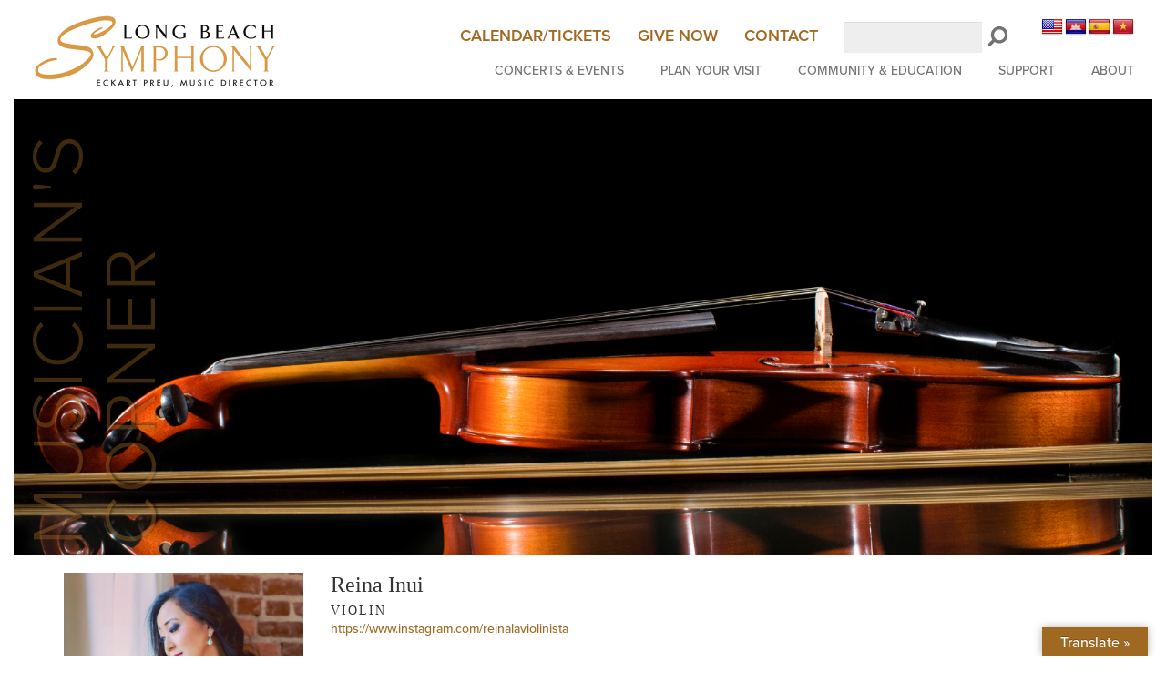

--- FILE ---
content_type: text/html; charset=UTF-8
request_url: https://longbeachsymphony.org/musicians/reina-inui/
body_size: 13495
content:
<!doctype html>
<html lang="en" class="no-js">
<head>
  <meta charset="utf-8">
  <meta http-equiv="X-UA-Compatible" content="IE=edge">
  <meta name="viewport" content="width=device-width, initial-scale=1">
  <script src="https://use.typekit.net/waz8bzv.js"></script>
  <script>try{Typekit.load({ async: true });}catch(e){}</script>
  <title>Reina Inui - Long Beach Symphony</title>

  <!-- Google Tag Manager -->
  <script>(function(w,d,s,l,i){w[l]=w[l]||[];w[l].push({'gtm.start':
  new Date().getTime(),event:'gtm.js'});var f=d.getElementsByTagName(s)[0],
  j=d.createElement(s),dl=l!='dataLayer'?'&l='+l:'';j.async=true;j.src=
  'https://www.googletagmanager.com/gtm.js?id='+i+dl;f.parentNode.insertBefore(j,f);
  })(window,document,'script','dataLayer','GTM-5S2VNV');</script>
  <!-- End Google Tag Manager -->

  <!-- Google Tag Manager - Feathr -->
  <script>(function(w,d,s,l,i){w[l]=w[l]||[];w[l].push({'gtm.start':
  new Date().getTime(),event:'gtm.js'});var f=d.getElementsByTagName(s)[0],
  j=d.createElement(s),dl=l!='dataLayer'?'&l='+l:'';j.async=true;j.src=
  'https://www.googletagmanager.com/gtm.js?id='+i+dl;f.parentNode.insertBefore(j,f);
  })(window,document,'script','dataLayer','GTM-K8XVQ7WT');</script>
  <!-- End Google Tag Manager -->
  
  <!-- Add the core slick.min.css -->
  <link rel="stylesheet" type="text/css" href="//cdn.jsdelivr.net/npm/@accessible360/accessible-slick@1.0.1/slick/slick.min.css">

  <link rel="stylesheet" type="text/css" href="//cdn.jsdelivr.net/npm/@accessible360/accessible-slick@1.0.1/slick/slick-theme.min.css">

  <!-- Search Icon -->
  <svg xmlns="http://www.w3.org/2000/svg" version="1.1" id="search-defs" class="hidden">
    <defs>
      <symbol id="search" viewBox="0 0 26 26">
        <title>search</title>
        <path d="M18,11a7,7,0,1,0-7,7A7,7,0,0,0,18,11Zm8,13a2,2,0,0,1-2,2,2,2,0,0,1-1.41-.59l-5.36-5.35a11,11,0,1,1,2.83-2.83l5.36,5.36A2,2,0,0,1,26,24Z"/>
      </symbol>
    </defs>
  </svg>

  <meta name='robots' content='index, follow, max-image-preview:large, max-snippet:-1, max-video-preview:-1' />
	<style>img:is([sizes="auto" i], [sizes^="auto," i]) { contain-intrinsic-size: 3000px 1500px }</style>
	
	<!-- This site is optimized with the Yoast SEO plugin v25.7 - https://yoast.com/wordpress/plugins/seo/ -->
	<link rel="canonical" href="https://longbeachsymphony.org/musicians/reina-inui/" />
	<meta property="og:locale" content="en_US" />
	<meta property="og:type" content="article" />
	<meta property="og:title" content="Reina Inui - Long Beach Symphony" />
	<meta property="og:description" content="Violinist Reina Inui is a graduate of the Curtis Institute of Music. She is from Los Angeles, where she studied with Robert Lipsett and Sheryl Staples at the Colburn School. Miss Inui has previously held positions with the Buffalo and Virginia Symphony Orchestras. Last season she was invited to tour China with Pinchas Zukerman and [&hellip;]" />
	<meta property="og:url" content="https://longbeachsymphony.org/musicians/reina-inui/" />
	<meta property="og:site_name" content="Long Beach Symphony" />
	<meta property="article:modified_time" content="2019-06-27T19:11:12+00:00" />
	<meta property="og:image" content="https://longbeachsymphony.org/wp/../shared/2019/06/Reina-Inui.jpg" />
	<meta property="og:image:width" content="2854" />
	<meta property="og:image:height" content="4026" />
	<meta property="og:image:type" content="image/jpeg" />
	<meta name="twitter:card" content="summary_large_image" />
	<meta name="twitter:label1" content="Est. reading time" />
	<meta name="twitter:data1" content="1 minute" />
	<script type="application/ld+json" class="yoast-schema-graph">{"@context":"https://schema.org","@graph":[{"@type":"WebPage","@id":"https://longbeachsymphony.org/musicians/reina-inui/","url":"https://longbeachsymphony.org/musicians/reina-inui/","name":"Reina Inui - Long Beach Symphony","isPartOf":{"@id":"https://longbeachsymphony.org/#website"},"primaryImageOfPage":{"@id":"https://longbeachsymphony.org/musicians/reina-inui/#primaryimage"},"image":{"@id":"https://longbeachsymphony.org/musicians/reina-inui/#primaryimage"},"thumbnailUrl":"https://longbeachsymphony.org/wp/../shared/2019/06/Reina-Inui.jpg","datePublished":"2019-06-27T19:08:01+00:00","dateModified":"2019-06-27T19:11:12+00:00","breadcrumb":{"@id":"https://longbeachsymphony.org/musicians/reina-inui/#breadcrumb"},"inLanguage":"en-US","potentialAction":[{"@type":"ReadAction","target":["https://longbeachsymphony.org/musicians/reina-inui/"]}]},{"@type":"ImageObject","inLanguage":"en-US","@id":"https://longbeachsymphony.org/musicians/reina-inui/#primaryimage","url":"https://longbeachsymphony.org/wp/../shared/2019/06/Reina-Inui.jpg","contentUrl":"https://longbeachsymphony.org/wp/../shared/2019/06/Reina-Inui.jpg","width":2854,"height":4026},{"@type":"BreadcrumbList","@id":"https://longbeachsymphony.org/musicians/reina-inui/#breadcrumb","itemListElement":[{"@type":"ListItem","position":1,"name":"Home","item":"https://longbeachsymphony.org/"},{"@type":"ListItem","position":2,"name":"Musicians","item":"https://longbeachsymphony.org/musicians/"},{"@type":"ListItem","position":3,"name":"Reina Inui"}]},{"@type":"WebSite","@id":"https://longbeachsymphony.org/#website","url":"https://longbeachsymphony.org/","name":"Long Beach Symphony","description":"","potentialAction":[{"@type":"SearchAction","target":{"@type":"EntryPoint","urlTemplate":"https://longbeachsymphony.org/?s={search_term_string}"},"query-input":{"@type":"PropertyValueSpecification","valueRequired":true,"valueName":"search_term_string"}}],"inLanguage":"en-US"}]}</script>
	<!-- / Yoast SEO plugin. -->


<link rel='dns-prefetch' href='//ajax.googleapis.com' />
<link rel='dns-prefetch' href='//cdn.jsdelivr.net' />
<link rel='dns-prefetch' href='//cdnjs.cloudflare.com' />
<link rel='dns-prefetch' href='//translate.google.com' />
<link rel='dns-prefetch' href='//maxcdn.bootstrapcdn.com' />
<script type="text/javascript">
/* <![CDATA[ */
window._wpemojiSettings = {"baseUrl":"https:\/\/s.w.org\/images\/core\/emoji\/16.0.1\/72x72\/","ext":".png","svgUrl":"https:\/\/s.w.org\/images\/core\/emoji\/16.0.1\/svg\/","svgExt":".svg","source":{"concatemoji":"https:\/\/longbeachsymphony.org\/wp\/wp-includes\/js\/wp-emoji-release.min.js?ver=6.8.2"}};
/*! This file is auto-generated */
!function(s,n){var o,i,e;function c(e){try{var t={supportTests:e,timestamp:(new Date).valueOf()};sessionStorage.setItem(o,JSON.stringify(t))}catch(e){}}function p(e,t,n){e.clearRect(0,0,e.canvas.width,e.canvas.height),e.fillText(t,0,0);var t=new Uint32Array(e.getImageData(0,0,e.canvas.width,e.canvas.height).data),a=(e.clearRect(0,0,e.canvas.width,e.canvas.height),e.fillText(n,0,0),new Uint32Array(e.getImageData(0,0,e.canvas.width,e.canvas.height).data));return t.every(function(e,t){return e===a[t]})}function u(e,t){e.clearRect(0,0,e.canvas.width,e.canvas.height),e.fillText(t,0,0);for(var n=e.getImageData(16,16,1,1),a=0;a<n.data.length;a++)if(0!==n.data[a])return!1;return!0}function f(e,t,n,a){switch(t){case"flag":return n(e,"\ud83c\udff3\ufe0f\u200d\u26a7\ufe0f","\ud83c\udff3\ufe0f\u200b\u26a7\ufe0f")?!1:!n(e,"\ud83c\udde8\ud83c\uddf6","\ud83c\udde8\u200b\ud83c\uddf6")&&!n(e,"\ud83c\udff4\udb40\udc67\udb40\udc62\udb40\udc65\udb40\udc6e\udb40\udc67\udb40\udc7f","\ud83c\udff4\u200b\udb40\udc67\u200b\udb40\udc62\u200b\udb40\udc65\u200b\udb40\udc6e\u200b\udb40\udc67\u200b\udb40\udc7f");case"emoji":return!a(e,"\ud83e\udedf")}return!1}function g(e,t,n,a){var r="undefined"!=typeof WorkerGlobalScope&&self instanceof WorkerGlobalScope?new OffscreenCanvas(300,150):s.createElement("canvas"),o=r.getContext("2d",{willReadFrequently:!0}),i=(o.textBaseline="top",o.font="600 32px Arial",{});return e.forEach(function(e){i[e]=t(o,e,n,a)}),i}function t(e){var t=s.createElement("script");t.src=e,t.defer=!0,s.head.appendChild(t)}"undefined"!=typeof Promise&&(o="wpEmojiSettingsSupports",i=["flag","emoji"],n.supports={everything:!0,everythingExceptFlag:!0},e=new Promise(function(e){s.addEventListener("DOMContentLoaded",e,{once:!0})}),new Promise(function(t){var n=function(){try{var e=JSON.parse(sessionStorage.getItem(o));if("object"==typeof e&&"number"==typeof e.timestamp&&(new Date).valueOf()<e.timestamp+604800&&"object"==typeof e.supportTests)return e.supportTests}catch(e){}return null}();if(!n){if("undefined"!=typeof Worker&&"undefined"!=typeof OffscreenCanvas&&"undefined"!=typeof URL&&URL.createObjectURL&&"undefined"!=typeof Blob)try{var e="postMessage("+g.toString()+"("+[JSON.stringify(i),f.toString(),p.toString(),u.toString()].join(",")+"));",a=new Blob([e],{type:"text/javascript"}),r=new Worker(URL.createObjectURL(a),{name:"wpTestEmojiSupports"});return void(r.onmessage=function(e){c(n=e.data),r.terminate(),t(n)})}catch(e){}c(n=g(i,f,p,u))}t(n)}).then(function(e){for(var t in e)n.supports[t]=e[t],n.supports.everything=n.supports.everything&&n.supports[t],"flag"!==t&&(n.supports.everythingExceptFlag=n.supports.everythingExceptFlag&&n.supports[t]);n.supports.everythingExceptFlag=n.supports.everythingExceptFlag&&!n.supports.flag,n.DOMReady=!1,n.readyCallback=function(){n.DOMReady=!0}}).then(function(){return e}).then(function(){var e;n.supports.everything||(n.readyCallback(),(e=n.source||{}).concatemoji?t(e.concatemoji):e.wpemoji&&e.twemoji&&(t(e.twemoji),t(e.wpemoji)))}))}((window,document),window._wpemojiSettings);
/* ]]> */
</script>
<link rel='stylesheet' id='screen-css' href='https://longbeachsymphony.org/content/themes/gj-boilerplate/style/screen.css?x47113&amp;ver=1728578911' type='text/css' media='all' />
<link rel='stylesheet' id='font-awesome-css' href='//maxcdn.bootstrapcdn.com/font-awesome/4.4.0/css/font-awesome.min.css' type='text/css' media='' />
<style id='wp-emoji-styles-inline-css' type='text/css'>

	img.wp-smiley, img.emoji {
		display: inline !important;
		border: none !important;
		box-shadow: none !important;
		height: 1em !important;
		width: 1em !important;
		margin: 0 0.07em !important;
		vertical-align: -0.1em !important;
		background: none !important;
		padding: 0 !important;
	}
</style>
<link rel='stylesheet' id='wp-block-library-css' href='https://longbeachsymphony.org/wp/wp-includes/css/dist/block-library/style.min.css?x47113&amp;ver=6.8.2' type='text/css' media='all' />
<style id='classic-theme-styles-inline-css' type='text/css'>
/*! This file is auto-generated */
.wp-block-button__link{color:#fff;background-color:#32373c;border-radius:9999px;box-shadow:none;text-decoration:none;padding:calc(.667em + 2px) calc(1.333em + 2px);font-size:1.125em}.wp-block-file__button{background:#32373c;color:#fff;text-decoration:none}
</style>
<style id='global-styles-inline-css' type='text/css'>
:root{--wp--preset--aspect-ratio--square: 1;--wp--preset--aspect-ratio--4-3: 4/3;--wp--preset--aspect-ratio--3-4: 3/4;--wp--preset--aspect-ratio--3-2: 3/2;--wp--preset--aspect-ratio--2-3: 2/3;--wp--preset--aspect-ratio--16-9: 16/9;--wp--preset--aspect-ratio--9-16: 9/16;--wp--preset--color--black: #000000;--wp--preset--color--cyan-bluish-gray: #abb8c3;--wp--preset--color--white: #ffffff;--wp--preset--color--pale-pink: #f78da7;--wp--preset--color--vivid-red: #cf2e2e;--wp--preset--color--luminous-vivid-orange: #ff6900;--wp--preset--color--luminous-vivid-amber: #fcb900;--wp--preset--color--light-green-cyan: #7bdcb5;--wp--preset--color--vivid-green-cyan: #00d084;--wp--preset--color--pale-cyan-blue: #8ed1fc;--wp--preset--color--vivid-cyan-blue: #0693e3;--wp--preset--color--vivid-purple: #9b51e0;--wp--preset--gradient--vivid-cyan-blue-to-vivid-purple: linear-gradient(135deg,rgba(6,147,227,1) 0%,rgb(155,81,224) 100%);--wp--preset--gradient--light-green-cyan-to-vivid-green-cyan: linear-gradient(135deg,rgb(122,220,180) 0%,rgb(0,208,130) 100%);--wp--preset--gradient--luminous-vivid-amber-to-luminous-vivid-orange: linear-gradient(135deg,rgba(252,185,0,1) 0%,rgba(255,105,0,1) 100%);--wp--preset--gradient--luminous-vivid-orange-to-vivid-red: linear-gradient(135deg,rgba(255,105,0,1) 0%,rgb(207,46,46) 100%);--wp--preset--gradient--very-light-gray-to-cyan-bluish-gray: linear-gradient(135deg,rgb(238,238,238) 0%,rgb(169,184,195) 100%);--wp--preset--gradient--cool-to-warm-spectrum: linear-gradient(135deg,rgb(74,234,220) 0%,rgb(151,120,209) 20%,rgb(207,42,186) 40%,rgb(238,44,130) 60%,rgb(251,105,98) 80%,rgb(254,248,76) 100%);--wp--preset--gradient--blush-light-purple: linear-gradient(135deg,rgb(255,206,236) 0%,rgb(152,150,240) 100%);--wp--preset--gradient--blush-bordeaux: linear-gradient(135deg,rgb(254,205,165) 0%,rgb(254,45,45) 50%,rgb(107,0,62) 100%);--wp--preset--gradient--luminous-dusk: linear-gradient(135deg,rgb(255,203,112) 0%,rgb(199,81,192) 50%,rgb(65,88,208) 100%);--wp--preset--gradient--pale-ocean: linear-gradient(135deg,rgb(255,245,203) 0%,rgb(182,227,212) 50%,rgb(51,167,181) 100%);--wp--preset--gradient--electric-grass: linear-gradient(135deg,rgb(202,248,128) 0%,rgb(113,206,126) 100%);--wp--preset--gradient--midnight: linear-gradient(135deg,rgb(2,3,129) 0%,rgb(40,116,252) 100%);--wp--preset--font-size--small: 13px;--wp--preset--font-size--medium: 20px;--wp--preset--font-size--large: 36px;--wp--preset--font-size--x-large: 42px;--wp--preset--spacing--20: 0.44rem;--wp--preset--spacing--30: 0.67rem;--wp--preset--spacing--40: 1rem;--wp--preset--spacing--50: 1.5rem;--wp--preset--spacing--60: 2.25rem;--wp--preset--spacing--70: 3.38rem;--wp--preset--spacing--80: 5.06rem;--wp--preset--shadow--natural: 6px 6px 9px rgba(0, 0, 0, 0.2);--wp--preset--shadow--deep: 12px 12px 50px rgba(0, 0, 0, 0.4);--wp--preset--shadow--sharp: 6px 6px 0px rgba(0, 0, 0, 0.2);--wp--preset--shadow--outlined: 6px 6px 0px -3px rgba(255, 255, 255, 1), 6px 6px rgba(0, 0, 0, 1);--wp--preset--shadow--crisp: 6px 6px 0px rgba(0, 0, 0, 1);}:where(.is-layout-flex){gap: 0.5em;}:where(.is-layout-grid){gap: 0.5em;}body .is-layout-flex{display: flex;}.is-layout-flex{flex-wrap: wrap;align-items: center;}.is-layout-flex > :is(*, div){margin: 0;}body .is-layout-grid{display: grid;}.is-layout-grid > :is(*, div){margin: 0;}:where(.wp-block-columns.is-layout-flex){gap: 2em;}:where(.wp-block-columns.is-layout-grid){gap: 2em;}:where(.wp-block-post-template.is-layout-flex){gap: 1.25em;}:where(.wp-block-post-template.is-layout-grid){gap: 1.25em;}.has-black-color{color: var(--wp--preset--color--black) !important;}.has-cyan-bluish-gray-color{color: var(--wp--preset--color--cyan-bluish-gray) !important;}.has-white-color{color: var(--wp--preset--color--white) !important;}.has-pale-pink-color{color: var(--wp--preset--color--pale-pink) !important;}.has-vivid-red-color{color: var(--wp--preset--color--vivid-red) !important;}.has-luminous-vivid-orange-color{color: var(--wp--preset--color--luminous-vivid-orange) !important;}.has-luminous-vivid-amber-color{color: var(--wp--preset--color--luminous-vivid-amber) !important;}.has-light-green-cyan-color{color: var(--wp--preset--color--light-green-cyan) !important;}.has-vivid-green-cyan-color{color: var(--wp--preset--color--vivid-green-cyan) !important;}.has-pale-cyan-blue-color{color: var(--wp--preset--color--pale-cyan-blue) !important;}.has-vivid-cyan-blue-color{color: var(--wp--preset--color--vivid-cyan-blue) !important;}.has-vivid-purple-color{color: var(--wp--preset--color--vivid-purple) !important;}.has-black-background-color{background-color: var(--wp--preset--color--black) !important;}.has-cyan-bluish-gray-background-color{background-color: var(--wp--preset--color--cyan-bluish-gray) !important;}.has-white-background-color{background-color: var(--wp--preset--color--white) !important;}.has-pale-pink-background-color{background-color: var(--wp--preset--color--pale-pink) !important;}.has-vivid-red-background-color{background-color: var(--wp--preset--color--vivid-red) !important;}.has-luminous-vivid-orange-background-color{background-color: var(--wp--preset--color--luminous-vivid-orange) !important;}.has-luminous-vivid-amber-background-color{background-color: var(--wp--preset--color--luminous-vivid-amber) !important;}.has-light-green-cyan-background-color{background-color: var(--wp--preset--color--light-green-cyan) !important;}.has-vivid-green-cyan-background-color{background-color: var(--wp--preset--color--vivid-green-cyan) !important;}.has-pale-cyan-blue-background-color{background-color: var(--wp--preset--color--pale-cyan-blue) !important;}.has-vivid-cyan-blue-background-color{background-color: var(--wp--preset--color--vivid-cyan-blue) !important;}.has-vivid-purple-background-color{background-color: var(--wp--preset--color--vivid-purple) !important;}.has-black-border-color{border-color: var(--wp--preset--color--black) !important;}.has-cyan-bluish-gray-border-color{border-color: var(--wp--preset--color--cyan-bluish-gray) !important;}.has-white-border-color{border-color: var(--wp--preset--color--white) !important;}.has-pale-pink-border-color{border-color: var(--wp--preset--color--pale-pink) !important;}.has-vivid-red-border-color{border-color: var(--wp--preset--color--vivid-red) !important;}.has-luminous-vivid-orange-border-color{border-color: var(--wp--preset--color--luminous-vivid-orange) !important;}.has-luminous-vivid-amber-border-color{border-color: var(--wp--preset--color--luminous-vivid-amber) !important;}.has-light-green-cyan-border-color{border-color: var(--wp--preset--color--light-green-cyan) !important;}.has-vivid-green-cyan-border-color{border-color: var(--wp--preset--color--vivid-green-cyan) !important;}.has-pale-cyan-blue-border-color{border-color: var(--wp--preset--color--pale-cyan-blue) !important;}.has-vivid-cyan-blue-border-color{border-color: var(--wp--preset--color--vivid-cyan-blue) !important;}.has-vivid-purple-border-color{border-color: var(--wp--preset--color--vivid-purple) !important;}.has-vivid-cyan-blue-to-vivid-purple-gradient-background{background: var(--wp--preset--gradient--vivid-cyan-blue-to-vivid-purple) !important;}.has-light-green-cyan-to-vivid-green-cyan-gradient-background{background: var(--wp--preset--gradient--light-green-cyan-to-vivid-green-cyan) !important;}.has-luminous-vivid-amber-to-luminous-vivid-orange-gradient-background{background: var(--wp--preset--gradient--luminous-vivid-amber-to-luminous-vivid-orange) !important;}.has-luminous-vivid-orange-to-vivid-red-gradient-background{background: var(--wp--preset--gradient--luminous-vivid-orange-to-vivid-red) !important;}.has-very-light-gray-to-cyan-bluish-gray-gradient-background{background: var(--wp--preset--gradient--very-light-gray-to-cyan-bluish-gray) !important;}.has-cool-to-warm-spectrum-gradient-background{background: var(--wp--preset--gradient--cool-to-warm-spectrum) !important;}.has-blush-light-purple-gradient-background{background: var(--wp--preset--gradient--blush-light-purple) !important;}.has-blush-bordeaux-gradient-background{background: var(--wp--preset--gradient--blush-bordeaux) !important;}.has-luminous-dusk-gradient-background{background: var(--wp--preset--gradient--luminous-dusk) !important;}.has-pale-ocean-gradient-background{background: var(--wp--preset--gradient--pale-ocean) !important;}.has-electric-grass-gradient-background{background: var(--wp--preset--gradient--electric-grass) !important;}.has-midnight-gradient-background{background: var(--wp--preset--gradient--midnight) !important;}.has-small-font-size{font-size: var(--wp--preset--font-size--small) !important;}.has-medium-font-size{font-size: var(--wp--preset--font-size--medium) !important;}.has-large-font-size{font-size: var(--wp--preset--font-size--large) !important;}.has-x-large-font-size{font-size: var(--wp--preset--font-size--x-large) !important;}
:where(.wp-block-post-template.is-layout-flex){gap: 1.25em;}:where(.wp-block-post-template.is-layout-grid){gap: 1.25em;}
:where(.wp-block-columns.is-layout-flex){gap: 2em;}:where(.wp-block-columns.is-layout-grid){gap: 2em;}
:root :where(.wp-block-pullquote){font-size: 1.5em;line-height: 1.6;}
</style>
<link rel='stylesheet' id='google-language-translator-css' href='https://longbeachsymphony.org/content/plugins/google-language-translator/css/style.css?x47113&amp;ver=6.0.20' type='text/css' media='' />
<link rel='stylesheet' id='glt-toolbar-styles-css' href='https://longbeachsymphony.org/content/plugins/google-language-translator/css/toolbar.css?x47113&amp;ver=6.0.20' type='text/css' media='' />
<script type="text/javascript" src="//cdnjs.cloudflare.com/ajax/libs/modernizr/2.8.3/modernizr.min.js" id="modernizr-js"></script>
<link rel="https://api.w.org/" href="https://longbeachsymphony.org/wp-json/" /><link rel="alternate" title="oEmbed (JSON)" type="application/json+oembed" href="https://longbeachsymphony.org/wp-json/oembed/1.0/embed?url=https%3A%2F%2Flongbeachsymphony.org%2Fmusicians%2Freina-inui%2F" />
<link rel="alternate" title="oEmbed (XML)" type="text/xml+oembed" href="https://longbeachsymphony.org/wp-json/oembed/1.0/embed?url=https%3A%2F%2Flongbeachsymphony.org%2Fmusicians%2Freina-inui%2F&#038;format=xml" />
<style>#google_language_translator{text-align:left!important;}select.goog-te-combo{float:right;}.goog-te-gadget{padding-top:13px;}.goog-te-gadget .goog-te-combo{margin-top:-7px!important;}.goog-te-gadget{margin-top:2px!important;}p.hello{font-size:12px;color:#666;}div.skiptranslate.goog-te-gadget{display:inline!important;}#google_language_translator,#language{clear:both;width:160px;text-align:right;}#language{float:right;}#flags{text-align:right;width:165px;float:right;clear:right;}#flags ul{float:right!important;}p.hello{text-align:right;float:right;clear:both;}.glt-clear{height:0px;clear:both;margin:0px;padding:0px;}#flags{width:165px;}#flags a{display:inline-block;margin-left:2px;}#google_language_translator a{display:none!important;}div.skiptranslate.goog-te-gadget{display:inline!important;}.goog-te-gadget{color:transparent!important;}.goog-te-gadget{font-size:0px!important;}.goog-branding{display:none;}.goog-tooltip{display: none!important;}.goog-tooltip:hover{display: none!important;}.goog-text-highlight{background-color:transparent!important;border:none!important;box-shadow:none!important;}#google_language_translator{display:none;}#google_language_translator select.goog-te-combo{color:#32373c;}div.skiptranslate{display:none!important;}body{top:0px!important;}#goog-gt-{display:none!important;}font font{background-color:transparent!important;box-shadow:none!important;position:initial!important;}#glt-translate-trigger > span{color:#ffffff;}#glt-translate-trigger{background:#a06922;}</style><link rel="icon" href="https://longbeachsymphony.org/wp/../shared/2020/06/cropped-13939552_10154369656648080_4340110418855208830_n-32x32.jpg?x47113" sizes="32x32" />
<link rel="icon" href="https://longbeachsymphony.org/wp/../shared/2020/06/cropped-13939552_10154369656648080_4340110418855208830_n-192x192.jpg?x47113" sizes="192x192" />
<link rel="apple-touch-icon" href="https://longbeachsymphony.org/wp/../shared/2020/06/cropped-13939552_10154369656648080_4340110418855208830_n-180x180.jpg?x47113" />
<meta name="msapplication-TileImage" content="https://longbeachsymphony.org/wp/../shared/2020/06/cropped-13939552_10154369656648080_4340110418855208830_n-270x270.jpg" />
</head>
<body class="wp-singular musicians-template-default single single-musicians postid-4964 wp-theme-gj-boilerplate">
<a class="skip-link btn" href="#main">Skip to main content</a>

  <!-- Google Tag Manager (noscript) -->
  <noscript><iframe src="https://www.googletagmanager.com/ns.html?id=GTM-5S2VNV"
  height="0" width="0" style="display:none;visibility:hidden"></iframe></noscript>
  <!-- End Google Tag Manager (noscript) -->

  <!-- Load Facebook SDK for JavaScript - used for single-concerts-events share link -->
  <div id="fb-root"></div>
  <script>(function(d, s, id) {
  var js, fjs = d.getElementsByTagName(s)[0];
  if (d.getElementById(id)) return;
  js = d.createElement(s); js.id = id;
  js.src = "https://connect.facebook.net/en_US/sdk.js#xfbml=1&version=v3.0";
  fjs.parentNode.insertBefore(js, fjs);
  }(document, 'script', 'facebook-jssdk'));</script>

  <div class="container-fluid max-fourteen">

    <header>
      <nav class="navbar navbar-default" aria-label="Main Navigation" role="navigation">
        <div class="navbar-header">
          <a class="navbar-brand darkGray" href="/">
            <img src="https://longbeachsymphony.org/content/themes/gj-boilerplate/img/lbso-logo.gif?x47113" alt="Long Beach Symphony Orchestra">
            <span class="sr-only darkGray">Home page</span>
          </a>
          <button id="show-mobile-overlay" type="button" class="navbar-toggle collapsed" data-toggle="collapse" aria-expanded="false" aria-controls="mobile-overlay">
            <span class="sr-only">Show mobile navigation</span>
            <i class="fa fa-bars"></i>
          </button>
        </div>

        <div class="collapse navbar-collapse">
          <ul class="mini-nav pull-right">            
            <li class="list-item"><a href="/calendar/">Calendar/Tickets</a></li>
            <li class="list-item"><a href="https://host.nxt.blackbaud.com/donor-form?svcid=renxt&formId=0834c8b5-5437-4770-92d1-c2036ce2ef3c&envid=p-wIpnuddVm0CAQIMue8lnUw&zone=usa" target="_blank">Give Now</a></li>
            <li class="list-item link">
              <a class="toggle-nav" href="#contact" aria-haspopup="true" aria-expanded="false">Contact</a>
              <nav id="contact" class="menu-tray max-fourteen" role="navigation"><div class="container tray"><div class="row"><div class="col-sm-5 col-md-4 col-lg-3 col-lg-offset-2"><div class="menu-tray-image" style="background-image:url(https://longbeachsymphony.org/content/themes/gj-boilerplate/img/menu-placeholder.jpg);"></div></div><div class="col-sm-3 col-md-4 col-lg-5 menu-list"><div class="menu-col"><a class="menu-parent menu-item" data-thumb="https://longbeachsymphony.org/content/themes/gj-boilerplate/img/menu-placeholder.jpg" href="https://longbeachsymphony.org/contact/contact-us/" target="">Contact Us</a><a class="menu-parent menu-item" data-thumb="https://longbeachsymphony.org/content/themes/gj-boilerplate/img/menu-placeholder.jpg" href="https://longbeachsymphony.org/contact/join-our-community/" target="_blank">Join our Mailing List</a><a class="menu-parent menu-item" data-thumb="https://longbeachsymphony.org/content/themes/gj-boilerplate/img/menu-placeholder.jpg" href="https://longbeachsymphony.org/contact/career-opportunities/" target="">Career &#038; Internship Opportunities</a><a class="menu-parent menu-item" data-thumb="https://longbeachsymphony.org/content/themes/gj-boilerplate/img/menu-placeholder.jpg" href="https://longbeachsymphony.org/upcoming-orchestra-auditions/" target="">Upcoming Orchestra Auditions</a></div></div></div></div></nav>            </li>
            <li class="list-item">
              <div id="search-form-wrap" class="">
                <form id="search-form" action="/" method="get">
                  <label for="website-search" class="sr-only">Search LongBeachSymphony.org</label>
                  <input type="search" name="s" id="website-search" value="" size="15" maxlength="128" data-toggle="tooltip" data-placement="left" data-trigger="focus" title="Enter the terms you wish to search for." />
                  <button id="search-submit" type="submit" aria-label="Submit LongBeachSymphony.org search request"><svg class="icon-search"><use xlink:href="#search" /></svg></button>
                </form>
              </div>
            </li>
            <li class="list-item"><div id="flags" class="size24"><ul id="sortable" class="ui-sortable" style="float:left"><li id='English'><a href='#' title='English' class='nturl notranslate en flag united-states'></a></li><li id='Khmer'><a href='#' title='Khmer' class='nturl notranslate km flag Khmer'></a></li><li id='Spanish'><a href='#' title='Spanish' class='nturl notranslate es flag Spanish'></a></li><li id='Vietnamese'><a href='#' title='Vietnamese' class='nturl notranslate vi flag Vietnamese'></a></li></ul></div><div id="google_language_translator" class="default-language-en"></div></li>
          </ul>
          <ul class="nav navbar-nav navbar-right">
            <li class="link">
              <a class="toggle-nav" href="#concerts-events" aria-haspopup="true" aria-expanded="false">Concerts & Events</a>
              <nav id="concerts-events" class="menu-tray max-fourteen" role="navigation"><div class="container tray"><div class="row"><div class="col-sm-5 col-md-4 col-lg-3 col-lg-offset-2"><div class="menu-tray-image" style="background-image:url(https://longbeachsymphony.org/wp/../shared/2015/10/Picture6.jpg);"></div></div><div class="col-sm-3 col-md-4 col-lg-5 menu-list"><div class="menu-col"><a class="menu-parent menu-item" data-thumb="https://longbeachsymphony.org/wp/../shared/2015/10/Picture6.jpg" href="https://longbeachsymphony.org/calendar/" target="">2025-26 Season Calendar</a><ul><li><a class="menu-item" data-thumb="https://longbeachsymphony.org/content/themes/gj-boilerplate/img/menu-placeholder.jpg" href="https://longbeachsymphony.org/classical-2025-26/">2025-26 Classical Series</a></li><li><a class="menu-item" data-thumb="https://longbeachsymphony.org/content/themes/gj-boilerplate/img/menu-placeholder.jpg" href="https://longbeachsymphony.org/pops-2025-26/">2025-26 Pops Series</a></li></ul><a class="menu-parent menu-item" data-thumb="https://longbeachsymphony.org/content/themes/gj-boilerplate/img/menu-placeholder.jpg" href="https://longbeachsymphony.org/about-us/gift-certificate/" target="">Gift Certificates: Share the Gift of Music!</a><a class="menu-parent menu-item" data-thumb="https://longbeachsymphony.org/content/themes/gj-boilerplate/img/menu-placeholder.jpg" href="https://longbeachsymphony.org/subscription-options/" target="">2025-26 Subscription Options</a><a class="menu-parent menu-item" data-thumb="https://longbeachsymphony.org/wp/../shared/2016/01/logo-web.jpg" href="https://longbeachsymphony.org/group-tickets/" target="">Group Tickets</a></div></div></div></div></nav>            </li>
            <li class="link">
              <a class="toggle-nav" href="#plan-your-visit" aria-haspopup="true" aria-expanded="false">Plan Your Visit</a>
              <nav id="plan-your-visit" class="menu-tray max-fourteen" role="navigation"><div class="container tray"><div class="row"><div class="col-sm-5 col-md-4 col-lg-3 col-lg-offset-2"><div class="menu-tray-image" style="background-image:url(https://longbeachsymphony.org/content/themes/gj-boilerplate/img/menu-placeholder.jpg);"></div></div><div class="col-sm-3 col-md-4 col-lg-5 menu-list"><div class="menu-col"><a class="menu-parent menu-item" data-thumb="https://longbeachsymphony.org/content/themes/gj-boilerplate/img/menu-placeholder.jpg" href="https://longbeachsymphony.org/concert-program-books/" target="">Concert Program Books</a><a class="menu-parent menu-item" data-thumb="https://longbeachsymphony.org/content/themes/gj-boilerplate/img/menu-placeholder.jpg" href="https://longbeachsymphony.org/what-to-expect-at-a-classical-concert/" target="">What to Expect at a Classical Series Concert</a><a class="menu-parent menu-item" data-thumb="https://longbeachsymphony.org/wp/../shared/2018/08/001-Susan-Egan-David-Burnham-Eckhart-Preu-Long-Beach-Symphony-POPS-180217web.jpg" href="https://longbeachsymphony.org/what-to-expect-at-a-pops-concert/" target="">What to Expect at a Pops Series Concert</a><a class="menu-parent menu-item" data-thumb="https://longbeachsymphony.org/wp/../shared/2019/10/Dining-image.jpg" href="https://longbeachsymphony.org/dining/" target="">Dining Services for Pops</a><a class="menu-parent menu-item" data-thumb="https://longbeachsymphony.org/wp/../shared/2015/09/Pacific-Ballroom-e1497284662233.jpg" href="https://longbeachsymphony.org/about-us/long-beach-arena-security-measures/" target="">Long Beach Arena Security Measures</a><a class="menu-parent menu-item" data-thumb="https://longbeachsymphony.org/content/themes/gj-boilerplate/img/menu-placeholder.jpg" href="https://longbeachsymphony.org/about-us/patron-information/" target="">Patron Information</a><a class="menu-parent menu-item" data-thumb="https://longbeachsymphony.org/wp/../shared/2021/09/Terrace-At-Night.jpg" href="https://longbeachsymphony.org/about-us/concert-venues/" target="">Concert Venues</a><a class="menu-parent menu-item" data-thumb="https://longbeachsymphony.org/content/themes/gj-boilerplate/img/menu-placeholder.jpg" href="https://longbeachsymphony.org/about-us/patron-information/" target="">All ticket sales are final, no refunds or exchanges. Subscribers receive special benefits.</a></div></div></div></div></nav>            </li>
            <li class="link">
              <a class="toggle-nav" href="#community-education" aria-haspopup="true" aria-expanded="false">Community & Education</a>
              <nav id="community-education" class="menu-tray max-fourteen" role="navigation"><div class="container tray"><div class="row"><div class="col-sm-5 col-md-4 col-lg-3 col-lg-offset-2"><div class="menu-tray-image" style="background-image:url(https://longbeachsymphony.org/wp/../shared/2016/01/logo-web.jpg);"></div></div><div class="col-sm-3 col-md-4 col-lg-5 menu-list"><div class="menu-col"><a class="menu-parent menu-item" data-thumb="https://longbeachsymphony.org/wp/../shared/2016/01/logo-web.jpg" href="https://longbeachsymphony.org/community-education/ovation/" target="">OVATION: Volunteers of Long Beach Symphony</a><a class="menu-parent menu-item" data-thumb="https://longbeachsymphony.org/wp/../shared/2016/01/logo-web.jpg" href="https://longbeachsymphony.org/community-education/overture/" target="">Overture: A Student Coalition</a><a class="menu-parent menu-item" data-thumb="https://longbeachsymphony.org/wp/../shared/2018/10/FC-overview-masthead.jpg" href="https://longbeachsymphony.org/concerts-events/rumba-foundation-family-concerts/" target="">RuMBa Foundation Family Concerts: Dan Brown’s Wild Symphony!</a><a class="menu-parent menu-item" data-thumb="https://longbeachsymphony.org/wp/../shared/2018/03/Student-Rush-small.jpg" href="https://longbeachsymphony.org/community-education/student-rush-tickets/" target="">Student Rush Tickets</a><a class="menu-parent menu-item" data-thumb="https://longbeachsymphony.org/wp/../shared/2023/05/IMG_2158-scaled.jpg" href="https://longbeachsymphony.org/community-education/instrument-petting-zoo/" target="">Instrument Petting Zoo</a><a class="menu-parent menu-item" data-thumb="https://longbeachsymphony.org/wp/../shared/2016/01/logo-web.jpg" href="https://longbeachsymphony.org/community-education/education-programs-overview/" target="">Education Programs Overview</a><a class="menu-parent menu-item" data-thumb="https://longbeachsymphony.org/wp/../shared/2018/02/Homepage-image.jpg" href="https://longbeachsymphony.org/community-education/education-resources-teachers/" target="">Education Resources for Teachers</a><a class="menu-parent menu-item" data-thumb="https://longbeachsymphony.org/wp/../shared/2015/10/boy-purple-shirt-conducting.jpg" href="https://longbeachsymphony.org/community-education/elementary-school-ensembles/" target="">Elementary School Ensembles</a></div><div class="menu-col"><a class="menu-parent menu-item" data-thumb="https://longbeachsymphony.org/content/themes/gj-boilerplate/img/menu-placeholder.jpg" href="https://longbeachsymphony.org/community-education/musical-bridges/" target="">Musical Bridges</a></div></div></div></div></nav>            </li>
            <li class="link">
              <a class="toggle-nav" href="#support" aria-haspopup="true" aria-expanded="false">Support</a>
              <nav id="support" class="menu-tray max-fourteen" role="navigation"><div class="container tray"><div class="row"><div class="col-sm-5 col-md-4 col-lg-3 col-lg-offset-2"><div class="menu-tray-image" style="background-image:url(https://longbeachsymphony.org/content/themes/gj-boilerplate/img/menu-placeholder.jpg);"></div></div><div class="col-sm-3 col-md-4 col-lg-5 menu-list"><div class="menu-col"><a class="menu-parent menu-item" data-thumb="https://longbeachsymphony.org/content/themes/gj-boilerplate/img/menu-placeholder.jpg" href="https://longbeachsymphony.org/roger35/" target="">Special Campaign: Roger Wilkie's 35th Anniversary</a><a class="menu-parent menu-item" data-thumb="https://longbeachsymphony.org/content/themes/gj-boilerplate/img/menu-placeholder.jpg" href="https://longbeachsymphony.org/giving/" target="">Support Long Beach Symphony</a><a class="menu-parent menu-item" data-thumb="https://longbeachsymphony.org/content/themes/gj-boilerplate/img/menu-placeholder.jpg" href="https://longbeachsymphony.org/ways-to-give/" target="">Ways to Give</a><a class="menu-parent menu-item" data-thumb="https://longbeachsymphony.org/wp/../shared/2016/01/logo-web.jpg" href="https://longbeachsymphony.org/support/donate-online/" target="">Giving Levels & Benefits</a><a class="menu-parent menu-item" data-thumb="https://longbeachsymphony.org/wp/../shared/2016/01/logo-web.jpg" href="https://longbeachsymphony.org/support/corporate-sponsors/" target="">Corporate Partnerships</a><a class="menu-parent menu-item" data-thumb="https://longbeachsymphony.org/wp/../shared/2016/01/logo-web.jpg" href="https://longbeachsymphony.org/support/foundation-giving/" target="">Foundation Giving</a><a class="menu-parent menu-item" data-thumb="https://longbeachsymphony.org/wp/../shared/2016/01/logo-web.jpg" href="https://longbeachsymphony.org/support/legacy-giving/" target="">ENCORE! – Legacy Giving</a></div></div></div></div></nav>            </li>
            <li class="link">
              <a class="toggle-nav" href="#about" aria-haspopup="true" aria-expanded="false">About</a>
              <nav id="about" class="menu-tray max-fourteen" role="navigation"><div class="container tray"><div class="row"><div class="col-sm-5 col-md-4 col-lg-3 col-lg-offset-2"><div class="menu-tray-image" style="background-image:url(https://longbeachsymphony.org/content/themes/gj-boilerplate/img/menu-placeholder.jpg);"></div></div><div class="col-sm-3 col-md-4 col-lg-5 menu-list"><div class="menu-col"><a class="menu-parent menu-item" data-thumb="https://longbeachsymphony.org/content/themes/gj-boilerplate/img/menu-placeholder.jpg" href="https://longbeachsymphony.org/about-us/" target="">About Us</a><a class="menu-parent menu-item" data-thumb="https://longbeachsymphony.org/content/themes/gj-boilerplate/img/menu-placeholder.jpg" href="https://longbeachsymphony.org/about-us/history/" target="">History</a><a class="menu-parent menu-item" data-thumb="https://longbeachsymphony.org/wp/../shared/2016/07/EP-Masthead-e1471628940497.jpg" href="https://longbeachsymphony.org/about-us/eckart-preu/" target="">Music Director, Eckart Preu</a><a class="menu-parent menu-item" data-thumb="https://longbeachsymphony.org/content/themes/gj-boilerplate/img/menu-placeholder.jpg" href="https://longbeachsymphony.org/about-us/long-beach-symphony-musicians/" target="">Musicians</a><a class="menu-parent menu-item" data-thumb="https://longbeachsymphony.org/content/themes/gj-boilerplate/img/menu-placeholder.jpg" href="https://longbeachsymphony.org/about-us/board-of-directors/" target="">Board of Directors</a><a class="menu-parent menu-item" data-thumb="https://longbeachsymphony.org/content/themes/gj-boilerplate/img/menu-placeholder.jpg" href="https://longbeachsymphony.org/about-us/administration-staff/" target="">Administration &#038; Staff</a><a class="menu-parent menu-item" data-thumb="https://longbeachsymphony.org/wp/../shared/2016/01/logo-web.jpg" href="https://longbeachsymphony.org/community-education/ovation/" target="">OVATION: Volunteers of the Long Beach Symphony</a><a class="menu-parent menu-item" data-thumb="https://longbeachsymphony.org/wp/../shared/2016/01/logo-web.jpg" href="https://longbeachsymphony.org/community-education/overture/" target="">Overture: A Student Coalition</a></div><div class="menu-col"><a class="menu-parent menu-item" data-thumb="https://longbeachsymphony.org/content/themes/gj-boilerplate/img/menu-placeholder.jpg" href="https://longbeachsymphony.org/news-gallery/in-the-news/" target="">Media - News</a><a class="menu-parent menu-item" data-thumb="https://longbeachsymphony.org/content/themes/gj-boilerplate/img/menu-placeholder.jpg" href="https://longbeachsymphony.org/contact/career-opportunities/" target="">Career &#038; Internship Opportunities</a><a class="menu-parent menu-item" data-thumb="https://longbeachsymphony.org/content/themes/gj-boilerplate/img/menu-placeholder.jpg" href="https://longbeachsymphony.org/about-us/upcoming-orchestra-auditions/" target="">Upcoming Orchestra Auditions</a><a class="menu-parent menu-item" data-thumb="https://longbeachsymphony.org/content/themes/gj-boilerplate/img/menu-placeholder.jpg" href="https://longbeachsymphony.org/contact/join-our-community/" target="">Join Our Mailing List</a></div></div></div></div></nav>            </li>
          </ul>
        </div>
      </nav><nav id="mobile-overlay" class="mobile-menu" role="navigation"><button id="close-mobile-overlay" class="navbar-toggle" aria-expanded="false" type="button" aria-controls="mobile-overlay"><i class="fa fa-close" aria-hidden="true"></i><span class="sr-only">Close mobile navigation</span></button><ul class="menu"><li class="toggle-nav"><a aria-controls="mobile-concerts-events" href="#mobile-concerts-events" aria-expanded="false">Concerts & Events <i class="fa fa-chevron-right"></i></a><ul id="mobile-concerts-events" class="sub-menu"><li class="menu-back"><button aria-controls="mobile-concerts-events" aria-expanded="false" type="button"><i class="fa fa-chevron-left"></i><span>Menu</span></button></li><li class="link"><a href="https://longbeachsymphony.org/calendar/">2025-26 Season Calendar</a></li><li class="link"><a href="https://longbeachsymphony.org/classical-2025-26/">2025-26 Classical Series</a></li><li class="link"><a href="https://longbeachsymphony.org/pops-2025-26/">2025-26 Pops Series</a></li><li class="link"><a href="https://longbeachsymphony.org/about-us/gift-certificate/">Gift Certificates: Share the Gift of Music!</a></li><li class="link"><a href="https://longbeachsymphony.org/subscription-options/">2025-26 Subscription Options</a></li><li class="link"><a href="https://longbeachsymphony.org/group-tickets/">Group Tickets</a></li></ul></li><li class="toggle-nav"><a aria-controls="mobile-plan-your-visit" href="#mobile-plan-your-visit" aria-expanded="false">Plan Your Visit <i class="fa fa-chevron-right"></i></a><ul id="mobile-plan-your-visit" class="sub-menu"><li class="menu-back"><button aria-controls="mobile-plan-your-visit" aria-expanded="false" type="button"><i class="fa fa-chevron-left"></i><span>Menu</span></button></li><li class="link"><a href="https://longbeachsymphony.org/concert-program-books/">Concert Program Books</a></li><li class="link"><a href="https://longbeachsymphony.org/what-to-expect-at-a-classical-concert/">What to Expect at a Classical Series Concert</a></li><li class="link"><a href="https://longbeachsymphony.org/what-to-expect-at-a-pops-concert/">What to Expect at a Pops Series Concert</a></li><li class="link"><a href="https://longbeachsymphony.org/dining/">Dining Services for Pops</a></li><li class="link"><a href="https://longbeachsymphony.org/about-us/long-beach-arena-security-measures/">Long Beach Arena Security Measures</a></li><li class="link"><a href="https://longbeachsymphony.org/about-us/patron-information/">Patron Information</a></li><li class="link"><a href="https://longbeachsymphony.org/about-us/concert-venues/">Concert Venues</a></li><li class="link"><a href="https://longbeachsymphony.org/about-us/patron-information/">All ticket sales are final, no refunds or exchanges. Subscribers receive special benefits.</a></li></ul></li><li class="toggle-nav"><a aria-controls="mobile-community-education" href="#mobile-community-education" aria-expanded="false">Community & Education <i class="fa fa-chevron-right"></i></a><ul id="mobile-community-education" class="sub-menu"><li class="menu-back"><button aria-controls="mobile-community-education" aria-expanded="false" type="button"><i class="fa fa-chevron-left"></i><span>Menu</span></button></li><li class="link"><a href="https://longbeachsymphony.org/community-education/ovation/">OVATION: Volunteers of Long Beach Symphony</a></li><li class="link"><a href="https://longbeachsymphony.org/community-education/overture/">Overture: A Student Coalition</a></li><li class="link"><a href="https://longbeachsymphony.org/concerts-events/rumba-foundation-family-concerts/">RuMBa Foundation Family Concerts: Dan Brown’s Wild Symphony!</a></li><li class="link"><a href="https://longbeachsymphony.org/community-education/student-rush-tickets/">Student Rush Tickets</a></li><li class="link"><a href="https://longbeachsymphony.org/community-education/instrument-petting-zoo/">Instrument Petting Zoo</a></li><li class="link"><a href="https://longbeachsymphony.org/community-education/education-programs-overview/">Education Programs Overview</a></li><li class="link"><a href="https://longbeachsymphony.org/community-education/education-resources-teachers/">Education Resources for Teachers</a></li><li class="link"><a href="https://longbeachsymphony.org/community-education/elementary-school-ensembles/">Elementary School Ensembles</a></li><li class="link"><a href="https://longbeachsymphony.org/community-education/musical-bridges/">Musical Bridges</a></li></ul></li><li class="toggle-nav"><a aria-controls="mobile-support" href="#mobile-support" aria-expanded="false">Support <i class="fa fa-chevron-right"></i></a><ul id="mobile-support" class="sub-menu"><li class="menu-back"><button aria-controls="mobile-support" aria-expanded="false" type="button"><i class="fa fa-chevron-left"></i><span>Menu</span></button></li><li class="link"><a href="https://longbeachsymphony.org/roger35/">Special Campaign: Roger Wilkie's 35th Anniversary</a></li><li class="link"><a href="https://longbeachsymphony.org/giving/">Support Long Beach Symphony</a></li><li class="link"><a href="https://longbeachsymphony.org/ways-to-give/">Ways to Give</a></li><li class="link"><a href="https://longbeachsymphony.org/support/donate-online/">Giving Levels & Benefits</a></li><li class="link"><a href="https://longbeachsymphony.org/support/corporate-sponsors/">Corporate Partnerships</a></li><li class="link"><a href="https://longbeachsymphony.org/support/foundation-giving/">Foundation Giving</a></li><li class="link"><a href="https://longbeachsymphony.org/support/legacy-giving/">ENCORE! – Legacy Giving</a></li></ul></li><li class="toggle-nav"><a aria-controls="mobile-about" href="#mobile-about" aria-expanded="false">About <i class="fa fa-chevron-right"></i></a><ul id="mobile-about" class="sub-menu"><li class="menu-back"><button aria-controls="mobile-about" aria-expanded="false" type="button"><i class="fa fa-chevron-left"></i><span>Menu</span></button></li><li class="link"><a href="https://longbeachsymphony.org/about-us/">About Us</a></li><li class="link"><a href="https://longbeachsymphony.org/about-us/history/">History</a></li><li class="link"><a href="https://longbeachsymphony.org/about-us/eckart-preu/">Music Director, Eckart Preu</a></li><li class="link"><a href="https://longbeachsymphony.org/about-us/long-beach-symphony-musicians/">Musicians</a></li><li class="link"><a href="https://longbeachsymphony.org/about-us/board-of-directors/">Board of Directors</a></li><li class="link"><a href="https://longbeachsymphony.org/about-us/administration-staff/">Administration &#038; Staff</a></li><li class="link"><a href="https://longbeachsymphony.org/community-education/ovation/">OVATION: Volunteers of the Long Beach Symphony</a></li><li class="link"><a href="https://longbeachsymphony.org/community-education/overture/">Overture: A Student Coalition</a></li><li class="link"><a href="https://longbeachsymphony.org/news-gallery/in-the-news/">Media - News</a></li><li class="link"><a href="https://longbeachsymphony.org/contact/career-opportunities/">Career &#038; Internship Opportunities</a></li><li class="link"><a href="https://longbeachsymphony.org/about-us/upcoming-orchestra-auditions/">Upcoming Orchestra Auditions</a></li><li class="link"><a href="https://longbeachsymphony.org/contact/join-our-community/">Join Our Mailing List</a></li></ul></li><li class="toggle-nav"><a aria-controls="mobile-contact" href="#mobile-contact" aria-expanded="false">Contact <i class="fa fa-chevron-right"></i></a><ul id="mobile-contact" class="sub-menu"><li class="menu-back"><button aria-controls="mobile-contact" aria-expanded="false" type="button"><i class="fa fa-chevron-left"></i><span>Menu</span></button></li><li class="link"><a href="https://longbeachsymphony.org/contact/contact-us/">Contact Us</a></li><li class="link"><a href="https://longbeachsymphony.org/contact/join-our-community/">Join our Mailing List</a></li><li class="link"><a href="https://longbeachsymphony.org/contact/career-opportunities/">Career &#038; Internship Opportunities</a></li><li class="link"><a href="https://longbeachsymphony.org/upcoming-orchestra-auditions/">Upcoming Orchestra Auditions</a></li></ul></li><li><a aria-controls="mobile-give-now" href="https://host.nxt.blackbaud.com/donor-form?svcid=renxt&formId=0834c8b5-5437-4770-92d1-c2036ce2ef3c&envid=p-wIpnuddVm0CAQIMue8lnUw&zone=usa" aria-expanded="false">Give Now</a><li><div id="search-form-wrap"><form id="search-form" action="/" method="get"><label for="website-search" class="sr-only">Search LongBeachSymphony.org</label><input type="search" name="s" id="website-search" value="" size="25" maxlength="128" data-toggle="tooltip" data-placement="left" data-trigger="focus" title="Enter the terms you wish to search for." /><button id="search-submit" type="submit" aria-label="Submit LongBeachSymphony.org search request"><svg class="icon-search"><use xlink:href="#search" /></svg></button></form></div></li></ul></nav>
    </header>
    <main id="main"><section class="single musicians">
<div class="row">
  <div class="col-sm-12">
      <div class="single-masthead" style="background: url('https://longbeachsymphony.org/wp/../shared/2015/09/Isolated-violin-on-black-background.jpg') center center no-repeat; background-size: cover;">
        <span class="type">Musician's<br>Corner</span>
      </div>
  </div>
</div>

    <div class="container">
      <div class="row">
        <div class="col-sm-3 pic">
          <img width="2854" height="4026" src="https://longbeachsymphony.org/wp/../shared/2019/06/Reina-Inui.jpg?x47113" class="attachment-post-thumbnail size-post-thumbnail wp-post-image" alt="" decoding="async" fetchpriority="high" srcset="https://longbeachsymphony.org/wp/../shared/2019/06/Reina-Inui.jpg 2854w, https://longbeachsymphony.org/wp/../shared/2019/06/Reina-Inui-213x300.jpg 213w, https://longbeachsymphony.org/wp/../shared/2019/06/Reina-Inui-768x1083.jpg 768w, https://longbeachsymphony.org/wp/../shared/2019/06/Reina-Inui-726x1024.jpg 726w" sizes="(max-width: 2854px) 100vw, 2854px" />        </div>
        <div class="col-sm-9 content"><h3>Reina Inui</h3><p class="title">Violin</p><a class="site" href="https://www.instagram.com/reinalaviolinista" target="_blank">https://www.instagram.com/reinalaviolinista</a><p>Violinist Reina Inui is a graduate of the Curtis Institute of Music. She is from Los Angeles, where she studied with Robert Lipsett and Sheryl Staples at the Colburn School. Miss Inui has previously held positions with the Buffalo and Virginia Symphony Orchestras. Last season she was invited to tour China with Pinchas Zukerman and the Pacific Symphony. She has also performed with the Baltimore Symphony Orchestra, Atlanta Symphony Orchestra, Chamber Orchestra of Philadelphia, Philly POPS, among others. Performance highlights in Philadelphia include Opera Philadelphia’s gala concert to commemorate the premiere of Kevin Puts’ 2012 Pulitzer Prize-winning opera, <em>Silent Night</em>, a collaboration with the BalletX on their sold-out Fall Series, and a trio composed by Nico Muhly for the Los Angeles Dance Project presented at the Kimmel Center of Performing Arts. On a slightly different note, Miss Inui has played in concert with the late Frank Sinatra, Jr., Johnny Mathis, Il Divo, Gloria Gaynor, Vanessa Williams, Aref Arefkia, Jackie Evancho, and Seth MacFarlane.</p>
<p>Miss Inui won Grand Prize at the Los Angeles Music Center Spotlight Awards and Second Prize at the Los Angeles Philharmonic Bronislaw Kaper Awards. She was a finalist at both Schadt and Julius Stulberg International String Competitions. She has participated in music festivals around the world including Verbier, Tanglewood, Aspen, Sarasota, Villa-Lobos, Saito Kinen, ORFORD, Mozarteum, Princeton, Sunset, Ishikawa Music Academy, Kneisel Hall, ARTOSPHERE, and ENCORE. She was appointed Principal Second Violin of the Curtis Symphony Orchestra during their residency in Verbier, Switzerland. Furthermore, she has worked extensively with Seiji Ozawa and his opera project in Japan.</p>
<p>In her spare time, she enjoys running along the beach and studying French. Her favorite color is hot pink which reminds her of the beautiful bougainvillea in Southern California. For more, please follow reinalaviolinista on Instagram.</p>

        </div>
      </div>
    </div></section>    </main>
  </div>
  <div class="container-fluid bg-lightGray">
    <div class="container-fluid max-fourteen">
      <footer>
        <div class="row">
          <div class="col-sm-2 links">
            <div class="h4">Navigation</div>
            <div class="menu-footer-container"><ul id="menu-footer" class="menu"><li id="menu-item-52" class="menu-item menu-item-type-custom menu-item-object-custom menu-item-52"><a target="_blank" href="https://fthr-content.longbeachsymphony.org/ALEGpjgmxd">Join Mailing List</a></li>
<li id="menu-item-53" class="calendar-link menu-item menu-item-type-custom menu-item-object-custom menu-item-53"><a href="https://longbeachsymphony.org/calendar/">Season Calendar</a></li>
<li id="menu-item-7825" class="menu-item menu-item-type-post_type menu-item-object-page menu-item-7825"><a href="https://longbeachsymphony.org/contact/contact-us/">Contact Us</a></li>
<li id="menu-item-198" class="menu-item menu-item-type-post_type menu-item-object-page menu-item-198"><a href="https://longbeachsymphony.org/about-us/administration-staff/">Administration</a></li>
<li id="menu-item-56" class="menu-item menu-item-type-custom menu-item-object-custom menu-item-56"><a href="https://longbeachsymphony.org/support/corporate-sponsors/">Sponsors</a></li>
</ul></div>            <a href="https://gunnjerkens.com" class="tiny-link black" target="_blank">Website by Gunn/Jerkens</a>
          </div>
          <div class="col-sm-3 contact">
            <div class="h4">Contact Us</div>
            <ul>
              <li>Long Beach Symphony</li>
              <li>249 E. Ocean Blvd, Suite 200</li>
              <li>Long Beach, CA 90802</li>
              <li>Phone: (562) 436-3203</li>
              <li>Fax: (562) 491-3599</li>
              <li><a href="/cdn-cgi/l/email-protection#4920272f26092526272e2b2c282a213a3024392126273067263b2e"><span class="__cf_email__" data-cfemail="bbd2d5ddd4fbd7d4d5dcd9dedad8d3c8c2d6cbd3d4d5c295d4c9dc">[email&#160;protected]</span></a></li>
            </ul>
          </div>
          <div class="col-sm-3 sponsors">
            <div class="h4">Tickets</div>
            <p>Box Office (562) 436-3203 ext. 1</p>
            <p>Monday through Friday:<br>
              10:00 AM to 5:00 PM
            </p>
            <p>Day of Concert:<br>
              9:00 AM to 12:00 PM
            </p>
          </div>
          <div class="col-sm-4 connect">
            <div class="h4">Join Our Community!</div>
            <ul><li><a href="https://www.facebook.com/LongBeachSymphony" target="_blank"><i class="fa fa-facebook-square"></i><span class="sr-only">Facebook</span></a></li><li><a href="https://twitter.com/lbsymphony" target="_blank"><i class="fa fa-twitter-square"></i><span class="sr-only">Twitter</span></a></li><li><a href="https://instagram.com/longbeachsymphony/" target="_blank"><i class="fa fa-instagram"></i><span class="sr-only">Instagram</span></a></li><li><a href="https://www.youtube.com/channel/UCoueNbBkKSwoftKLwRN4CXw" target="_blank"><i class="fa fa-youtube-square"></i><span class="sr-only">Youtube</span></a></li>
            </ul>

            <div class="mailing-list">
              <a href="https://fthr-content.longbeachsymphony.org/ALEGpjgmxd?_ga=2.87537112.1914507443.1762302818-2053217120.1761865461" target="_blank" class="black">Join our Mailing List!</a>
            </div>
            <div class="pops-sponsor">
              <a href="https://www.fmb.com/" target="_blank" class="black"><img src="https://longbeachsymphony.org/content/themes/gj-boilerplate/img/farmers-bank-logo-footer.png?x47113" alt="Farmers & Merchants Bank logo"><span class="sr-only">Farmers & Merchants Bank</span></a>
              <p>POPS Series Sponsor</p>
            </div>
          </div>
        </div>
        <div class="row" style="margin-top: 20px;">
          <div class="col">
            <p><small>Long Beach Symphony Association is a 501(c)(3) nonprofit organization, tax ID #95-6004958. All proceeds help support music education and our vision to inspire and unite all people through the transformative power of music.</small></p>
          </div>
        </div>
      </footer>
    </div>
  </div>
  
<script data-cfasync="false" src="/cdn-cgi/scripts/5c5dd728/cloudflare-static/email-decode.min.js"></script><script type="speculationrules">
{"prefetch":[{"source":"document","where":{"and":[{"href_matches":"\/*"},{"not":{"href_matches":["\/wp\/wp-*.php","\/wp\/wp-admin\/*","\/wp\/..\/shared\/*","\/content\/*","\/content\/plugins\/*","\/content\/themes\/gj-boilerplate\/*","\/*\\?(.+)"]}},{"not":{"selector_matches":"a[rel~=\"nofollow\"]"}},{"not":{"selector_matches":".no-prefetch, .no-prefetch a"}}]},"eagerness":"conservative"}]}
</script>
<div id="glt-translate-trigger"><span class="notranslate">Translate »</span></div><div id="glt-toolbar"></div><div id='glt-footer'></div><script>function GoogleLanguageTranslatorInit() { new google.translate.TranslateElement({pageLanguage: 'en', includedLanguages:'en,km,es,vi', layout: google.translate.TranslateElement.InlineLayout.HORIZONTAL, autoDisplay: false}, 'google_language_translator');}</script><script type="text/javascript" src="//ajax.googleapis.com/ajax/libs/jquery/2.1.1/jquery.min.js" id="jquery-js"></script>
<script type="text/javascript" src="//cdn.jsdelivr.net/npm/@accessible360/accessible-slick@1.0.1/slick/slick.min.js" id="slick-js"></script>
<script type="text/javascript" id="main-js-extra">
/* <![CDATA[ */
var formOptions = {"ajaxurl":"https:\/\/longbeachsymphony.org\/wp\/wp-admin\/admin-ajax.php","nonce":"146b1f2327","thanks":"Thank you, we'll be in touch soon."};
var tag_manager_active = [];
/* ]]> */
</script>
<script type="text/javascript" src="https://longbeachsymphony.org/content/themes/gj-boilerplate/js/main.js?x47113&amp;ver=1697666017" id="main-js"></script>
<script type="text/javascript" src="https://longbeachsymphony.org/content/plugins/google-language-translator/js/scripts.js?x47113&amp;ver=6.0.20" id="scripts-js"></script>
<script type="text/javascript" src="//translate.google.com/translate_a/element.js?cb=GoogleLanguageTranslatorInit" id="scripts-google-js"></script>
<script defer src="https://static.cloudflareinsights.com/beacon.min.js/vcd15cbe7772f49c399c6a5babf22c1241717689176015" integrity="sha512-ZpsOmlRQV6y907TI0dKBHq9Md29nnaEIPlkf84rnaERnq6zvWvPUqr2ft8M1aS28oN72PdrCzSjY4U6VaAw1EQ==" data-cf-beacon='{"version":"2024.11.0","token":"f133124d58d341dd9c1a470b4f1f1bdb","r":1,"server_timing":{"name":{"cfCacheStatus":true,"cfEdge":true,"cfExtPri":true,"cfL4":true,"cfOrigin":true,"cfSpeedBrain":true},"location_startswith":null}}' crossorigin="anonymous"></script>
</body>
</html>

<!--
Performance optimized by W3 Total Cache. Learn more: https://www.boldgrid.com/w3-total-cache/

Object Caching 323/341 objects using Memcached
Page Caching using Memcached 
Database Caching 3/13 queries in 0.005 seconds using Memcached

Served from: longbeachsymphony.org @ 2026-01-21 06:00:52 by W3 Total Cache
-->

--- FILE ---
content_type: text/javascript
request_url: https://polo.feathr.co/v1/analytics/match/script.js?a_id=68a76fc8ecde7dda473ac365&pk=feathr
body_size: 131
content:
(function (w) {
    
        
    if (typeof w.feathr === 'function') {
        w.feathr('integrate', 'ttd', '6970e70d77faff00020f6bc3');
    }
        
        
    if (typeof w.feathr === 'function') {
        w.feathr('match', '6970e70d77faff00020f6bc3');
    }
        
    
}(window));